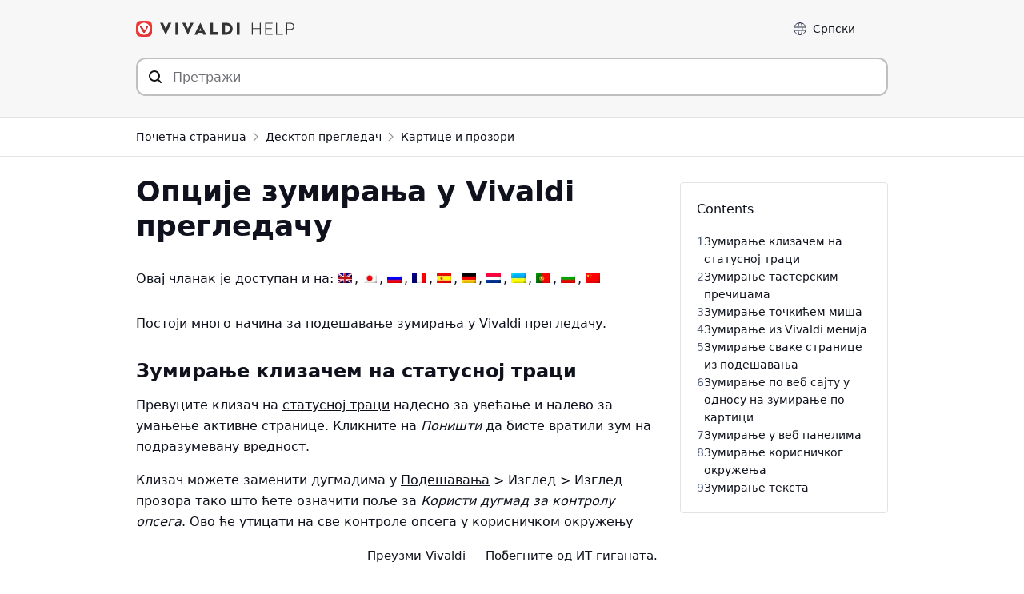

--- FILE ---
content_type: text/html; charset=UTF-8
request_url: https://help.vivaldi.com/sr/desktop-sr/tabs-sr/zooming-options-in-vivaldi/
body_size: 18754
content:
<!doctype html>
<html lang="sr-RS">
<head>
    <meta charset="UTF-8" />
    <meta name="viewport" content="width=device-width, initial-scale=1" />
    <meta name="theme-color" content="#EF3939" />
    
    <link rel="me" href="https://social.vivaldi.net/@Vivaldi" />
    <link rel="profile" href="https://gmpg.org/xfn/11" />
    <title>Опције зумирања у Vivaldi прегледачу | Vivaldi Browser Help</title>
<link rel="alternate" hreflang="en" href="https://help.vivaldi.com/desktop/tabs/zooming-options-in-vivaldi/" />
<link rel="alternate" hreflang="ja" href="https://help.vivaldi.com/ja/desktop-ja/tabs-ja/zooming-options-in-vivaldi/" />
<link rel="alternate" hreflang="ru" href="https://help.vivaldi.com/ru/desktop-ru/tabs-ru/zooming-options-in-vivaldi/" />
<link rel="alternate" hreflang="fr" href="https://help.vivaldi.com/fr/desktop-fr/tabs-fr/options-de-zoom-dans-vivaldi/" />
<link rel="alternate" hreflang="es" href="https://help.vivaldi.com/es/escritorio/pestanas/opciones-de-zoom-en-vivaldi/" />
<link rel="alternate" hreflang="de" href="https://help.vivaldi.com/de/desktop-de/tabs-und-fenster/zoom-optionen-in-vivaldi/" />
<link rel="alternate" hreflang="nl" href="https://help.vivaldi.com/nl/desktop-nl/tabs-nl/zoomopties-in-vivaldi/" />
<link rel="alternate" hreflang="sr" href="https://help.vivaldi.com/sr/desktop-sr/tabs-sr/zooming-options-in-vivaldi/" />
<link rel="alternate" hreflang="uk" href="https://help.vivaldi.com/uk/desktop-uk/tabs-uk/zooming-options-in-vivaldi/" />
<link rel="alternate" hreflang="pt-pt" href="https://help.vivaldi.com/pt-pt/desktop-pt-pt/tabs-pt-pt/opcoes-de-ampliacao-no-vivaldi/" />
<link rel="alternate" hreflang="bg" href="https://help.vivaldi.com/bg/desktop-bg/tabs-bg/zooming-options-in-vivaldi/" />
<link rel="alternate" hreflang="zh-hans" href="https://help.vivaldi.com/zh-hans/desktop-zh-hans/tabs-zh-hans/zooming-options-in-vivaldi/" />
<link rel="alternate" hreflang="x-default" href="https://help.vivaldi.com/desktop/tabs/zooming-options-in-vivaldi/" />

<!-- The SEO Framework by Sybre Waaijer -->
<meta name="robots" content="max-snippet:-1,max-image-preview:standard,max-video-preview:-1" />
<link rel="canonical" href="https://help.vivaldi.com/sr/desktop-sr/tabs-sr/zooming-options-in-vivaldi/" />
<meta name="description" content="Постоји много начина за подешавање зумирања у ​​Vivaldi прегледачу. Сазнајте како да промените ниво зумирања." />
<meta property="og:type" content="article" />
<meta property="og:locale" content="sr_RS" />
<meta property="og:site_name" content="Vivaldi Browser Help" />
<meta property="og:title" content="Опције зумирања у Vivaldi прегледачу | Vivaldi Browser Help" />
<meta property="og:description" content="Постоји много начина за подешавање зумирања у ​​Vivaldi прегледачу. Сазнајте како да промените ниво зумирања." />
<meta property="og:url" content="https://help.vivaldi.com/sr/desktop-sr/tabs-sr/zooming-options-in-vivaldi/" />
<meta property="og:image" content="https://help.vivaldi.com/wp-content/uploads/2016/06/Zoom_resized.gif" />
<meta property="article:published_time" content="2021-05-20T15:05:04+00:00" />
<meta property="article:modified_time" content="2024-06-05T12:25:08+00:00" />
<meta name="twitter:card" content="summary" />
<meta name="twitter:site" content="@vivaldibrowser" />
<meta name="twitter:creator" content="@vivaldibrowser" />
<meta name="twitter:title" content="Опције зумирања у Vivaldi прегледачу | Vivaldi Browser Help" />
<meta name="twitter:description" content="Постоји много начина за подешавање зумирања у ​​Vivaldi прегледачу. Сазнајте како да промените ниво зумирања." />
<meta name="twitter:image" content="https://help.vivaldi.com/wp-content/uploads/2016/06/Zoom_resized.gif" />
<script type="application/ld+json">{"@context":"https://schema.org","@graph":[{"@type":"WebSite","@id":"https://help.vivaldi.com/sr/#/schema/WebSite","url":"https://help.vivaldi.com/sr/","name":"Vivaldi Browser Help","description":"Help pages for Vivaldi Web Browser","inLanguage":"sr-RS","potentialAction":{"@type":"SearchAction","target":{"@type":"EntryPoint","urlTemplate":"https://help.vivaldi.com/sr/search/{search_term_string}/"},"query-input":"required name=search_term_string"},"publisher":{"@type":"Organization","@id":"https://help.vivaldi.com/sr/#/schema/Organization","name":"Vivaldi Browser Help","url":"https://help.vivaldi.com/sr/","logo":{"@type":"ImageObject","url":"https://help.vivaldi.com/wp-content/uploads/2020/02/cropped-Vivaldi-Logo_Transparent-bg.png","contentUrl":"https://help.vivaldi.com/wp-content/uploads/2020/02/cropped-Vivaldi-Logo_Transparent-bg.png","width":512,"height":512}}},{"@type":"WebPage","@id":"https://help.vivaldi.com/sr/desktop-sr/tabs-sr/zooming-options-in-vivaldi/","url":"https://help.vivaldi.com/sr/desktop-sr/tabs-sr/zooming-options-in-vivaldi/","name":"Опције зумирања у Vivaldi прегледачу | Vivaldi Browser Help","description":"Постоји много начина за подешавање зумирања у ​​Vivaldi прегледачу. Сазнајте како да промените ниво зумирања.","inLanguage":"sr-RS","isPartOf":{"@id":"https://help.vivaldi.com/sr/#/schema/WebSite"},"breadcrumb":{"@type":"BreadcrumbList","@id":"https://help.vivaldi.com/sr/#/schema/BreadcrumbList","itemListElement":[{"@type":"ListItem","position":1,"item":"https://help.vivaldi.com/sr/","name":"Vivaldi Browser Help"},{"@type":"ListItem","position":2,"item":"https://help.vivaldi.com/sr/desktop-sr/","name":"Категорија: Десктоп прегледач"},{"@type":"ListItem","position":3,"item":"https://help.vivaldi.com/sr/desktop-sr/tabs-sr/","name":"Категорија: Картице и прозори"},{"@type":"ListItem","position":4,"name":"Опције зумирања у Vivaldi прегледачу"}]},"potentialAction":{"@type":"ReadAction","target":"https://help.vivaldi.com/sr/desktop-sr/tabs-sr/zooming-options-in-vivaldi/"},"datePublished":"2021-05-20T15:05:04+00:00","dateModified":"2024-06-05T12:25:08+00:00","author":{"@type":"Person","@id":"https://help.vivaldi.com/sr/#/schema/Person/5444c252662d1be873a80e486d85debc","name":"Tony is helping"}}]}</script>
<!-- / The SEO Framework by Sybre Waaijer | 46.48ms meta | 1.06ms boot -->

<link rel="alternate" type="application/rss+xml" title="Vivaldi Browser Help &raquo; довод" href="https://help.vivaldi.com/sr/feed/" />
<style id='wp-img-auto-sizes-contain-inline-css'>
img:is([sizes=auto i],[sizes^="auto," i]){contain-intrinsic-size:3000px 1500px}
/*# sourceURL=wp-img-auto-sizes-contain-inline-css */
</style>
<link rel='stylesheet' id='wp-block-library-css' href='https://help.vivaldi.com/wp-includes/css/dist/block-library/style.min.css?ver=6.9' media='all' />
<style id='wp-block-heading-inline-css'>
h1:where(.wp-block-heading).has-background,h2:where(.wp-block-heading).has-background,h3:where(.wp-block-heading).has-background,h4:where(.wp-block-heading).has-background,h5:where(.wp-block-heading).has-background,h6:where(.wp-block-heading).has-background{padding:1.25em 2.375em}h1.has-text-align-left[style*=writing-mode]:where([style*=vertical-lr]),h1.has-text-align-right[style*=writing-mode]:where([style*=vertical-rl]),h2.has-text-align-left[style*=writing-mode]:where([style*=vertical-lr]),h2.has-text-align-right[style*=writing-mode]:where([style*=vertical-rl]),h3.has-text-align-left[style*=writing-mode]:where([style*=vertical-lr]),h3.has-text-align-right[style*=writing-mode]:where([style*=vertical-rl]),h4.has-text-align-left[style*=writing-mode]:where([style*=vertical-lr]),h4.has-text-align-right[style*=writing-mode]:where([style*=vertical-rl]),h5.has-text-align-left[style*=writing-mode]:where([style*=vertical-lr]),h5.has-text-align-right[style*=writing-mode]:where([style*=vertical-rl]),h6.has-text-align-left[style*=writing-mode]:where([style*=vertical-lr]),h6.has-text-align-right[style*=writing-mode]:where([style*=vertical-rl]){rotate:180deg}
/*# sourceURL=https://help.vivaldi.com/wp-includes/blocks/heading/style.min.css */
</style>
<style id='wp-block-image-inline-css'>
.wp-block-image>a,.wp-block-image>figure>a{display:inline-block}.wp-block-image img{box-sizing:border-box;height:auto;max-width:100%;vertical-align:bottom}@media not (prefers-reduced-motion){.wp-block-image img.hide{visibility:hidden}.wp-block-image img.show{animation:show-content-image .4s}}.wp-block-image[style*=border-radius] img,.wp-block-image[style*=border-radius]>a{border-radius:inherit}.wp-block-image.has-custom-border img{box-sizing:border-box}.wp-block-image.aligncenter{text-align:center}.wp-block-image.alignfull>a,.wp-block-image.alignwide>a{width:100%}.wp-block-image.alignfull img,.wp-block-image.alignwide img{height:auto;width:100%}.wp-block-image .aligncenter,.wp-block-image .alignleft,.wp-block-image .alignright,.wp-block-image.aligncenter,.wp-block-image.alignleft,.wp-block-image.alignright{display:table}.wp-block-image .aligncenter>figcaption,.wp-block-image .alignleft>figcaption,.wp-block-image .alignright>figcaption,.wp-block-image.aligncenter>figcaption,.wp-block-image.alignleft>figcaption,.wp-block-image.alignright>figcaption{caption-side:bottom;display:table-caption}.wp-block-image .alignleft{float:left;margin:.5em 1em .5em 0}.wp-block-image .alignright{float:right;margin:.5em 0 .5em 1em}.wp-block-image .aligncenter{margin-left:auto;margin-right:auto}.wp-block-image :where(figcaption){margin-bottom:1em;margin-top:.5em}.wp-block-image.is-style-circle-mask img{border-radius:9999px}@supports ((-webkit-mask-image:none) or (mask-image:none)) or (-webkit-mask-image:none){.wp-block-image.is-style-circle-mask img{border-radius:0;-webkit-mask-image:url('data:image/svg+xml;utf8,<svg viewBox="0 0 100 100" xmlns="http://www.w3.org/2000/svg"><circle cx="50" cy="50" r="50"/></svg>');mask-image:url('data:image/svg+xml;utf8,<svg viewBox="0 0 100 100" xmlns="http://www.w3.org/2000/svg"><circle cx="50" cy="50" r="50"/></svg>');mask-mode:alpha;-webkit-mask-position:center;mask-position:center;-webkit-mask-repeat:no-repeat;mask-repeat:no-repeat;-webkit-mask-size:contain;mask-size:contain}}:root :where(.wp-block-image.is-style-rounded img,.wp-block-image .is-style-rounded img){border-radius:9999px}.wp-block-image figure{margin:0}.wp-lightbox-container{display:flex;flex-direction:column;position:relative}.wp-lightbox-container img{cursor:zoom-in}.wp-lightbox-container img:hover+button{opacity:1}.wp-lightbox-container button{align-items:center;backdrop-filter:blur(16px) saturate(180%);background-color:#5a5a5a40;border:none;border-radius:4px;cursor:zoom-in;display:flex;height:20px;justify-content:center;opacity:0;padding:0;position:absolute;right:16px;text-align:center;top:16px;width:20px;z-index:100}@media not (prefers-reduced-motion){.wp-lightbox-container button{transition:opacity .2s ease}}.wp-lightbox-container button:focus-visible{outline:3px auto #5a5a5a40;outline:3px auto -webkit-focus-ring-color;outline-offset:3px}.wp-lightbox-container button:hover{cursor:pointer;opacity:1}.wp-lightbox-container button:focus{opacity:1}.wp-lightbox-container button:focus,.wp-lightbox-container button:hover,.wp-lightbox-container button:not(:hover):not(:active):not(.has-background){background-color:#5a5a5a40;border:none}.wp-lightbox-overlay{box-sizing:border-box;cursor:zoom-out;height:100vh;left:0;overflow:hidden;position:fixed;top:0;visibility:hidden;width:100%;z-index:100000}.wp-lightbox-overlay .close-button{align-items:center;cursor:pointer;display:flex;justify-content:center;min-height:40px;min-width:40px;padding:0;position:absolute;right:calc(env(safe-area-inset-right) + 16px);top:calc(env(safe-area-inset-top) + 16px);z-index:5000000}.wp-lightbox-overlay .close-button:focus,.wp-lightbox-overlay .close-button:hover,.wp-lightbox-overlay .close-button:not(:hover):not(:active):not(.has-background){background:none;border:none}.wp-lightbox-overlay .lightbox-image-container{height:var(--wp--lightbox-container-height);left:50%;overflow:hidden;position:absolute;top:50%;transform:translate(-50%,-50%);transform-origin:top left;width:var(--wp--lightbox-container-width);z-index:9999999999}.wp-lightbox-overlay .wp-block-image{align-items:center;box-sizing:border-box;display:flex;height:100%;justify-content:center;margin:0;position:relative;transform-origin:0 0;width:100%;z-index:3000000}.wp-lightbox-overlay .wp-block-image img{height:var(--wp--lightbox-image-height);min-height:var(--wp--lightbox-image-height);min-width:var(--wp--lightbox-image-width);width:var(--wp--lightbox-image-width)}.wp-lightbox-overlay .wp-block-image figcaption{display:none}.wp-lightbox-overlay button{background:none;border:none}.wp-lightbox-overlay .scrim{background-color:#fff;height:100%;opacity:.9;position:absolute;width:100%;z-index:2000000}.wp-lightbox-overlay.active{visibility:visible}@media not (prefers-reduced-motion){.wp-lightbox-overlay.active{animation:turn-on-visibility .25s both}.wp-lightbox-overlay.active img{animation:turn-on-visibility .35s both}.wp-lightbox-overlay.show-closing-animation:not(.active){animation:turn-off-visibility .35s both}.wp-lightbox-overlay.show-closing-animation:not(.active) img{animation:turn-off-visibility .25s both}.wp-lightbox-overlay.zoom.active{animation:none;opacity:1;visibility:visible}.wp-lightbox-overlay.zoom.active .lightbox-image-container{animation:lightbox-zoom-in .4s}.wp-lightbox-overlay.zoom.active .lightbox-image-container img{animation:none}.wp-lightbox-overlay.zoom.active .scrim{animation:turn-on-visibility .4s forwards}.wp-lightbox-overlay.zoom.show-closing-animation:not(.active){animation:none}.wp-lightbox-overlay.zoom.show-closing-animation:not(.active) .lightbox-image-container{animation:lightbox-zoom-out .4s}.wp-lightbox-overlay.zoom.show-closing-animation:not(.active) .lightbox-image-container img{animation:none}.wp-lightbox-overlay.zoom.show-closing-animation:not(.active) .scrim{animation:turn-off-visibility .4s forwards}}@keyframes show-content-image{0%{visibility:hidden}99%{visibility:hidden}to{visibility:visible}}@keyframes turn-on-visibility{0%{opacity:0}to{opacity:1}}@keyframes turn-off-visibility{0%{opacity:1;visibility:visible}99%{opacity:0;visibility:visible}to{opacity:0;visibility:hidden}}@keyframes lightbox-zoom-in{0%{transform:translate(calc((-100vw + var(--wp--lightbox-scrollbar-width))/2 + var(--wp--lightbox-initial-left-position)),calc(-50vh + var(--wp--lightbox-initial-top-position))) scale(var(--wp--lightbox-scale))}to{transform:translate(-50%,-50%) scale(1)}}@keyframes lightbox-zoom-out{0%{transform:translate(-50%,-50%) scale(1);visibility:visible}99%{visibility:visible}to{transform:translate(calc((-100vw + var(--wp--lightbox-scrollbar-width))/2 + var(--wp--lightbox-initial-left-position)),calc(-50vh + var(--wp--lightbox-initial-top-position))) scale(var(--wp--lightbox-scale));visibility:hidden}}
/*# sourceURL=https://help.vivaldi.com/wp-includes/blocks/image/style.min.css */
</style>
<style id='wp-block-list-inline-css'>
ol,ul{box-sizing:border-box}:root :where(.wp-block-list.has-background){padding:1.25em 2.375em}
/*# sourceURL=https://help.vivaldi.com/wp-includes/blocks/list/style.min.css */
</style>
<style id='wp-block-paragraph-inline-css'>
.is-small-text{font-size:.875em}.is-regular-text{font-size:1em}.is-large-text{font-size:2.25em}.is-larger-text{font-size:3em}.has-drop-cap:not(:focus):first-letter{float:left;font-size:8.4em;font-style:normal;font-weight:100;line-height:.68;margin:.05em .1em 0 0;text-transform:uppercase}body.rtl .has-drop-cap:not(:focus):first-letter{float:none;margin-left:.1em}p.has-drop-cap.has-background{overflow:hidden}:root :where(p.has-background){padding:1.25em 2.375em}:where(p.has-text-color:not(.has-link-color)) a{color:inherit}p.has-text-align-left[style*="writing-mode:vertical-lr"],p.has-text-align-right[style*="writing-mode:vertical-rl"]{rotate:180deg}
/*# sourceURL=https://help.vivaldi.com/wp-includes/blocks/paragraph/style.min.css */
</style>
<style id='wp-block-separator-inline-css'>
@charset "UTF-8";.wp-block-separator{border:none;border-top:2px solid}:root :where(.wp-block-separator.is-style-dots){height:auto;line-height:1;text-align:center}:root :where(.wp-block-separator.is-style-dots):before{color:currentColor;content:"···";font-family:serif;font-size:1.5em;letter-spacing:2em;padding-left:2em}.wp-block-separator.is-style-dots{background:none!important;border:none!important}
/*# sourceURL=https://help.vivaldi.com/wp-includes/blocks/separator/style.min.css */
</style>
<style id='global-styles-inline-css'>
:root{--wp--preset--aspect-ratio--square: 1;--wp--preset--aspect-ratio--4-3: 4/3;--wp--preset--aspect-ratio--3-4: 3/4;--wp--preset--aspect-ratio--3-2: 3/2;--wp--preset--aspect-ratio--2-3: 2/3;--wp--preset--aspect-ratio--16-9: 16/9;--wp--preset--aspect-ratio--9-16: 9/16;--wp--preset--color--black: #000000;--wp--preset--color--cyan-bluish-gray: #abb8c3;--wp--preset--color--white: #ffffff;--wp--preset--color--pale-pink: #f78da7;--wp--preset--color--vivid-red: #cf2e2e;--wp--preset--color--luminous-vivid-orange: #ff6900;--wp--preset--color--luminous-vivid-amber: #fcb900;--wp--preset--color--light-green-cyan: #7bdcb5;--wp--preset--color--vivid-green-cyan: #00d084;--wp--preset--color--pale-cyan-blue: #8ed1fc;--wp--preset--color--vivid-cyan-blue: #0693e3;--wp--preset--color--vivid-purple: #9b51e0;--wp--preset--gradient--vivid-cyan-blue-to-vivid-purple: linear-gradient(135deg,rgb(6,147,227) 0%,rgb(155,81,224) 100%);--wp--preset--gradient--light-green-cyan-to-vivid-green-cyan: linear-gradient(135deg,rgb(122,220,180) 0%,rgb(0,208,130) 100%);--wp--preset--gradient--luminous-vivid-amber-to-luminous-vivid-orange: linear-gradient(135deg,rgb(252,185,0) 0%,rgb(255,105,0) 100%);--wp--preset--gradient--luminous-vivid-orange-to-vivid-red: linear-gradient(135deg,rgb(255,105,0) 0%,rgb(207,46,46) 100%);--wp--preset--gradient--very-light-gray-to-cyan-bluish-gray: linear-gradient(135deg,rgb(238,238,238) 0%,rgb(169,184,195) 100%);--wp--preset--gradient--cool-to-warm-spectrum: linear-gradient(135deg,rgb(74,234,220) 0%,rgb(151,120,209) 20%,rgb(207,42,186) 40%,rgb(238,44,130) 60%,rgb(251,105,98) 80%,rgb(254,248,76) 100%);--wp--preset--gradient--blush-light-purple: linear-gradient(135deg,rgb(255,206,236) 0%,rgb(152,150,240) 100%);--wp--preset--gradient--blush-bordeaux: linear-gradient(135deg,rgb(254,205,165) 0%,rgb(254,45,45) 50%,rgb(107,0,62) 100%);--wp--preset--gradient--luminous-dusk: linear-gradient(135deg,rgb(255,203,112) 0%,rgb(199,81,192) 50%,rgb(65,88,208) 100%);--wp--preset--gradient--pale-ocean: linear-gradient(135deg,rgb(255,245,203) 0%,rgb(182,227,212) 50%,rgb(51,167,181) 100%);--wp--preset--gradient--electric-grass: linear-gradient(135deg,rgb(202,248,128) 0%,rgb(113,206,126) 100%);--wp--preset--gradient--midnight: linear-gradient(135deg,rgb(2,3,129) 0%,rgb(40,116,252) 100%);--wp--preset--font-size--small: 16px;--wp--preset--font-size--medium: 20px;--wp--preset--font-size--large: 22px;--wp--preset--font-size--x-large: 42px;--wp--preset--font-size--normal: 18px;--wp--preset--font-size--huge: 26px;--wp--preset--spacing--20: 0.44rem;--wp--preset--spacing--30: 0.67rem;--wp--preset--spacing--40: 1rem;--wp--preset--spacing--50: 1.5rem;--wp--preset--spacing--60: 2.25rem;--wp--preset--spacing--70: 3.38rem;--wp--preset--spacing--80: 5.06rem;--wp--preset--shadow--natural: 6px 6px 9px rgba(0, 0, 0, 0.2);--wp--preset--shadow--deep: 12px 12px 50px rgba(0, 0, 0, 0.4);--wp--preset--shadow--sharp: 6px 6px 0px rgba(0, 0, 0, 0.2);--wp--preset--shadow--outlined: 6px 6px 0px -3px rgb(255, 255, 255), 6px 6px rgb(0, 0, 0);--wp--preset--shadow--crisp: 6px 6px 0px rgb(0, 0, 0);}:where(.is-layout-flex){gap: 0.5em;}:where(.is-layout-grid){gap: 0.5em;}body .is-layout-flex{display: flex;}.is-layout-flex{flex-wrap: wrap;align-items: center;}.is-layout-flex > :is(*, div){margin: 0;}body .is-layout-grid{display: grid;}.is-layout-grid > :is(*, div){margin: 0;}:where(.wp-block-columns.is-layout-flex){gap: 2em;}:where(.wp-block-columns.is-layout-grid){gap: 2em;}:where(.wp-block-post-template.is-layout-flex){gap: 1.25em;}:where(.wp-block-post-template.is-layout-grid){gap: 1.25em;}.has-black-color{color: var(--wp--preset--color--black) !important;}.has-cyan-bluish-gray-color{color: var(--wp--preset--color--cyan-bluish-gray) !important;}.has-white-color{color: var(--wp--preset--color--white) !important;}.has-pale-pink-color{color: var(--wp--preset--color--pale-pink) !important;}.has-vivid-red-color{color: var(--wp--preset--color--vivid-red) !important;}.has-luminous-vivid-orange-color{color: var(--wp--preset--color--luminous-vivid-orange) !important;}.has-luminous-vivid-amber-color{color: var(--wp--preset--color--luminous-vivid-amber) !important;}.has-light-green-cyan-color{color: var(--wp--preset--color--light-green-cyan) !important;}.has-vivid-green-cyan-color{color: var(--wp--preset--color--vivid-green-cyan) !important;}.has-pale-cyan-blue-color{color: var(--wp--preset--color--pale-cyan-blue) !important;}.has-vivid-cyan-blue-color{color: var(--wp--preset--color--vivid-cyan-blue) !important;}.has-vivid-purple-color{color: var(--wp--preset--color--vivid-purple) !important;}.has-black-background-color{background-color: var(--wp--preset--color--black) !important;}.has-cyan-bluish-gray-background-color{background-color: var(--wp--preset--color--cyan-bluish-gray) !important;}.has-white-background-color{background-color: var(--wp--preset--color--white) !important;}.has-pale-pink-background-color{background-color: var(--wp--preset--color--pale-pink) !important;}.has-vivid-red-background-color{background-color: var(--wp--preset--color--vivid-red) !important;}.has-luminous-vivid-orange-background-color{background-color: var(--wp--preset--color--luminous-vivid-orange) !important;}.has-luminous-vivid-amber-background-color{background-color: var(--wp--preset--color--luminous-vivid-amber) !important;}.has-light-green-cyan-background-color{background-color: var(--wp--preset--color--light-green-cyan) !important;}.has-vivid-green-cyan-background-color{background-color: var(--wp--preset--color--vivid-green-cyan) !important;}.has-pale-cyan-blue-background-color{background-color: var(--wp--preset--color--pale-cyan-blue) !important;}.has-vivid-cyan-blue-background-color{background-color: var(--wp--preset--color--vivid-cyan-blue) !important;}.has-vivid-purple-background-color{background-color: var(--wp--preset--color--vivid-purple) !important;}.has-black-border-color{border-color: var(--wp--preset--color--black) !important;}.has-cyan-bluish-gray-border-color{border-color: var(--wp--preset--color--cyan-bluish-gray) !important;}.has-white-border-color{border-color: var(--wp--preset--color--white) !important;}.has-pale-pink-border-color{border-color: var(--wp--preset--color--pale-pink) !important;}.has-vivid-red-border-color{border-color: var(--wp--preset--color--vivid-red) !important;}.has-luminous-vivid-orange-border-color{border-color: var(--wp--preset--color--luminous-vivid-orange) !important;}.has-luminous-vivid-amber-border-color{border-color: var(--wp--preset--color--luminous-vivid-amber) !important;}.has-light-green-cyan-border-color{border-color: var(--wp--preset--color--light-green-cyan) !important;}.has-vivid-green-cyan-border-color{border-color: var(--wp--preset--color--vivid-green-cyan) !important;}.has-pale-cyan-blue-border-color{border-color: var(--wp--preset--color--pale-cyan-blue) !important;}.has-vivid-cyan-blue-border-color{border-color: var(--wp--preset--color--vivid-cyan-blue) !important;}.has-vivid-purple-border-color{border-color: var(--wp--preset--color--vivid-purple) !important;}.has-vivid-cyan-blue-to-vivid-purple-gradient-background{background: var(--wp--preset--gradient--vivid-cyan-blue-to-vivid-purple) !important;}.has-light-green-cyan-to-vivid-green-cyan-gradient-background{background: var(--wp--preset--gradient--light-green-cyan-to-vivid-green-cyan) !important;}.has-luminous-vivid-amber-to-luminous-vivid-orange-gradient-background{background: var(--wp--preset--gradient--luminous-vivid-amber-to-luminous-vivid-orange) !important;}.has-luminous-vivid-orange-to-vivid-red-gradient-background{background: var(--wp--preset--gradient--luminous-vivid-orange-to-vivid-red) !important;}.has-very-light-gray-to-cyan-bluish-gray-gradient-background{background: var(--wp--preset--gradient--very-light-gray-to-cyan-bluish-gray) !important;}.has-cool-to-warm-spectrum-gradient-background{background: var(--wp--preset--gradient--cool-to-warm-spectrum) !important;}.has-blush-light-purple-gradient-background{background: var(--wp--preset--gradient--blush-light-purple) !important;}.has-blush-bordeaux-gradient-background{background: var(--wp--preset--gradient--blush-bordeaux) !important;}.has-luminous-dusk-gradient-background{background: var(--wp--preset--gradient--luminous-dusk) !important;}.has-pale-ocean-gradient-background{background: var(--wp--preset--gradient--pale-ocean) !important;}.has-electric-grass-gradient-background{background: var(--wp--preset--gradient--electric-grass) !important;}.has-midnight-gradient-background{background: var(--wp--preset--gradient--midnight) !important;}.has-small-font-size{font-size: var(--wp--preset--font-size--small) !important;}.has-medium-font-size{font-size: var(--wp--preset--font-size--medium) !important;}.has-large-font-size{font-size: var(--wp--preset--font-size--large) !important;}.has-x-large-font-size{font-size: var(--wp--preset--font-size--x-large) !important;}
/*# sourceURL=global-styles-inline-css */
</style>

<style id='classic-theme-styles-inline-css'>
/*! This file is auto-generated */
.wp-block-button__link{color:#fff;background-color:#32373c;border-radius:9999px;box-shadow:none;text-decoration:none;padding:calc(.667em + 2px) calc(1.333em + 2px);font-size:1.125em}.wp-block-file__button{background:#32373c;color:#fff;text-decoration:none}
/*# sourceURL=/wp-includes/css/classic-themes.min.css */
</style>
<link rel='stylesheet' id='wpml-legacy-post-translations-0-css' href='https://help.vivaldi.com/wp-content/plugins/sitepress-multilingual-cms/templates/language-switchers/legacy-post-translations/style.min.css?ver=1' media='all' />
<link rel='stylesheet' id='daexthefu-general-css' href='https://help.vivaldi.com/wp-content/plugins/daext-helpful/public/assets/css/general.css?ver=1.14' media='all' />
<link rel='stylesheet' id='daexthefu-custom-css' href='https://help.vivaldi.com/wp-content/uploads/daexthefu_uploads/custom-1.css?ver=1.14' media='all' />
<link rel='stylesheet' id='style-css' href='https://help.vivaldi.com/wp-content/themes/vivaldi-help/style.css?ver=1767793306' media='all' />
<script id="wpml-cookie-js-extra">
var wpml_cookies = {"wp-wpml_current_language":{"value":"sr","expires":1,"path":"/"}};
var wpml_cookies = {"wp-wpml_current_language":{"value":"sr","expires":1,"path":"/"}};
//# sourceURL=wpml-cookie-js-extra
</script>
<script defer src="https://help.vivaldi.com/wp-content/plugins/sitepress-multilingual-cms/res/js/cookies/language-cookie.js?ver=486900" id="wpml-cookie-js" defer data-wp-strategy="defer"></script>
<script defer src="https://help.vivaldi.com/wp-content/vivaldi-versions.js?ver=1767773463" id="vivaldi-versions-js"></script>
<meta name="generator" content="WPML ver:4.8.6 stt:21,177,36,111,3,12,9,84,87,120,126,123,135,147,6,159,162;" />
<link rel="icon" href="https://help.vivaldi.com/wp-content/uploads/2020/02/cropped-Vivaldi-Logo_Transparent-bg-32x32.png" sizes="32x32" />
<link rel="icon" href="https://help.vivaldi.com/wp-content/uploads/2020/02/cropped-Vivaldi-Logo_Transparent-bg-192x192.png" sizes="192x192" />
<link rel="apple-touch-icon" href="https://help.vivaldi.com/wp-content/uploads/2020/02/cropped-Vivaldi-Logo_Transparent-bg-180x180.png" />
<meta name="msapplication-TileImage" content="https://help.vivaldi.com/wp-content/uploads/2020/02/cropped-Vivaldi-Logo_Transparent-bg-270x270.png" />
		<style id="wp-custom-css">
			.noborder {
	padding: 0 !important;
	border: none !important;
	box-shadow: none !important;
}

.lwptoc-transparent .lwptoc_i {
	border: none !important;
}		</style>
		    <link rel="icon" type="image/png" href="https://help.vivaldi.com/wp-content/themes/vivaldi-help/favicon-16x16.png" sizes="16x16" />
    <link rel="icon" type="image/png" href="https://help.vivaldi.com/wp-content/themes/vivaldi-help/favicon-32x32.png" sizes="32x32" />
    <link rel="icon" type="image/png" href="https://help.vivaldi.com/wp-content/themes/vivaldi-help/favicon-48x48.png" sizes="48x48" />
<link rel='stylesheet' id='lwptoc-main-css' href='https://help.vivaldi.com/wp-content/plugins/luckywp-table-of-contents/front/assets/main.min.css?ver=2.1.14' media='all' />
</head>

<body id="body" class="wp-singular post-template-default single single-post postid-43594 single-format-standard wp-theme-vivaldi-help">


<a class="skip-link sr-only" href="#main">Пређи на садржај</a>

<header id="header">
<div class="container">
    <div class="row">
    <div class="column">
        <a href="/sr/" rel="home" id="logo" title="Помоћ за Vivaldi"></a>

        <div class="toplinks">
        <label for="langselect">Језик</label>
        <select id="langselect" onchange="document.cookie = 'chosen_language=' + this.options[this.selectedIndex].dataset.code + ';path=/'; location = this.options[this.selectedIndex].value;">
        <button>
            <selectedcontent></selectedcontent>
        </button>
        <option value="https://help.vivaldi.com/bg/desktop-bg/tabs-bg/zooming-options-in-vivaldi/" data-code="bg"><span class="option-label">Български</span></option><option value="https://help.vivaldi.com/de/desktop-de/tabs-und-fenster/zoom-optionen-in-vivaldi/" data-code="de"><span class="option-label">Deutsch</span></option><option value="https://help.vivaldi.com/desktop/tabs/zooming-options-in-vivaldi/" data-code="en"><span class="option-label">English</span></option><option value="https://help.vivaldi.com/es/escritorio/pestanas/opciones-de-zoom-en-vivaldi/" data-code="es"><span class="option-label">Español</span></option><option value="https://help.vivaldi.com/fr/desktop-fr/tabs-fr/options-de-zoom-dans-vivaldi/" data-code="fr"><span class="option-label">Français</span></option><option value="https://help.vivaldi.com/ja/desktop-ja/tabs-ja/zooming-options-in-vivaldi/" data-code="ja"><span class="option-label">日本語</span></option><option value="https://help.vivaldi.com/pt-pt/desktop-pt-pt/tabs-pt-pt/opcoes-de-ampliacao-no-vivaldi/" data-code="pt-pt"><span class="option-label">Português</span></option><option value="https://help.vivaldi.com/ru/desktop-ru/tabs-ru/zooming-options-in-vivaldi/" data-code="ru"><span class="option-label">Русский</span></option><option value="https://help.vivaldi.com/sr/desktop-sr/tabs-sr/zooming-options-in-vivaldi/" data-code="sr" selected><span class="option-label">Српски</span></option><option value="https://help.vivaldi.com/uk/desktop-uk/tabs-uk/zooming-options-in-vivaldi/" data-code="uk"><span class="option-label">Українська</span></option><option value="https://help.vivaldi.com/zh-hans/desktop-zh-hans/tabs-zh-hans/zooming-options-in-vivaldi/" data-code="zh-hans"><span class="option-label">简体中文</span></option>        </select>
        </div>

    </div>
    </div>
        <div class="row">
        <div class="column">
        <form method="get" id="searchform" action="/sr/">
            <div>
            <div id="searchbox">
                <input type="search" value="" name="s" id="s" placeholder="Претражи" aria-label="Претрага кроз садржај сајта"  autocomplete="off">
                <input type="submit" id="searchsubmit" value="" aria-label="Пошаљи претрагу">
                <div id="results">
                </div>
            </div>
            </div>
        </form>
        </div>
    </div>
    </div>
</header>


<nav class="breadcrumbs">
    <div class="container">
        <div class="row">
            <div class="column">
                <ol class="breadcrumb">
                    <!-- Home -->
                    <li>
                        <a href="/sr/">
                            Почетна страница                        </a>
                    </li>

                                            <!-- Parent category (if exists) -->
                                                    <li>
                                <a href="https://help.vivaldi.com/sr/desktop-sr/">
                                    Десктоп прегледач                                </a>
                            </li>
                        
                        <!-- Current category -->
                        <li>
                            <a href="https://help.vivaldi.com/sr/desktop-sr/tabs-sr/">
                                Картице и прозори                            </a>
                        </li>
                    
                                    </ol>
            </div>
        </div>
    </div>
</nav>

<main id="main"><div class="container"><div class="row padding-top"><div class="column w70 w100-tablet w100-mobile maincolumn">
<div class="entry">
    <h1>Опције зумирања у Vivaldi прегледачу</h1>    <div class="entry-content">
        <p class="wpml-ls-statics-post_translations wpml-ls">Овај чланак је доступан и на: 
<span role="menu">
    <span class="wpml-ls-slot-post_translations wpml-ls-item wpml-ls-item-en wpml-ls-first-item wpml-ls-item-legacy-post-translations" role="none"><a href="https://help.vivaldi.com/desktop/tabs/zooming-options-in-vivaldi/" class="wpml-ls-link" role="menuitem" aria-label="Switch to енглески" title="Switch to енглески"><img class="wpml-ls-flag" src="https://help.vivaldi.com/wp-content/plugins/sitepress-multilingual-cms/res/flags/en.png" alt="енглески" width="18" height="12"></a></span>    <span class="wpml-ls-slot-post_translations wpml-ls-item wpml-ls-item-ja wpml-ls-item-legacy-post-translations" role="none"><a href="https://help.vivaldi.com/ja/desktop-ja/tabs-ja/zooming-options-in-vivaldi/" class="wpml-ls-link" role="menuitem" aria-label="Switch to јапански" title="Switch to јапански"><img class="wpml-ls-flag" src="https://help.vivaldi.com/wp-content/plugins/sitepress-multilingual-cms/res/flags/ja.png" alt="јапански" width="18" height="12"></a></span>    <span class="wpml-ls-slot-post_translations wpml-ls-item wpml-ls-item-ru wpml-ls-item-legacy-post-translations" role="none"><a href="https://help.vivaldi.com/ru/desktop-ru/tabs-ru/zooming-options-in-vivaldi/" class="wpml-ls-link" role="menuitem" aria-label="Switch to руски" title="Switch to руски"><img class="wpml-ls-flag" src="https://help.vivaldi.com/wp-content/plugins/sitepress-multilingual-cms/res/flags/ru.png" alt="руски" width="18" height="12"></a></span>    <span class="wpml-ls-slot-post_translations wpml-ls-item wpml-ls-item-fr wpml-ls-item-legacy-post-translations" role="none"><a href="https://help.vivaldi.com/fr/desktop-fr/tabs-fr/options-de-zoom-dans-vivaldi/" class="wpml-ls-link" role="menuitem" aria-label="Switch to француски" title="Switch to француски"><img class="wpml-ls-flag" src="https://help.vivaldi.com/wp-content/plugins/sitepress-multilingual-cms/res/flags/fr.png" alt="француски" width="18" height="12"></a></span>    <span class="wpml-ls-slot-post_translations wpml-ls-item wpml-ls-item-es wpml-ls-item-legacy-post-translations" role="none"><a href="https://help.vivaldi.com/es/escritorio/pestanas/opciones-de-zoom-en-vivaldi/" class="wpml-ls-link" role="menuitem" aria-label="Switch to шпански" title="Switch to шпански"><img class="wpml-ls-flag" src="https://help.vivaldi.com/wp-content/plugins/sitepress-multilingual-cms/res/flags/es.png" alt="шпански" width="18" height="12"></a></span>    <span class="wpml-ls-slot-post_translations wpml-ls-item wpml-ls-item-de wpml-ls-item-legacy-post-translations" role="none"><a href="https://help.vivaldi.com/de/desktop-de/tabs-und-fenster/zoom-optionen-in-vivaldi/" class="wpml-ls-link" role="menuitem" aria-label="Switch to немачки" title="Switch to немачки"><img class="wpml-ls-flag" src="https://help.vivaldi.com/wp-content/plugins/sitepress-multilingual-cms/res/flags/de.png" alt="немачки" width="18" height="12"></a></span>    <span class="wpml-ls-slot-post_translations wpml-ls-item wpml-ls-item-nl wpml-ls-item-legacy-post-translations" role="none"><a href="https://help.vivaldi.com/nl/desktop-nl/tabs-nl/zoomopties-in-vivaldi/" class="wpml-ls-link" role="menuitem" aria-label="Switch to холандски" title="Switch to холандски"><img class="wpml-ls-flag" src="https://help.vivaldi.com/wp-content/plugins/sitepress-multilingual-cms/res/flags/nl.png" alt="холандски" width="18" height="12"></a></span>    <span class="wpml-ls-slot-post_translations wpml-ls-item wpml-ls-item-uk wpml-ls-item-legacy-post-translations" role="none"><a href="https://help.vivaldi.com/uk/desktop-uk/tabs-uk/zooming-options-in-vivaldi/" class="wpml-ls-link" role="menuitem" aria-label="Switch to украјински" title="Switch to украјински"><img class="wpml-ls-flag" src="https://help.vivaldi.com/wp-content/plugins/sitepress-multilingual-cms/res/flags/uk.png" alt="украјински" width="18" height="12"></a></span>    <span class="wpml-ls-slot-post_translations wpml-ls-item wpml-ls-item-pt-pt wpml-ls-item-legacy-post-translations" role="none"><a href="https://help.vivaldi.com/pt-pt/desktop-pt-pt/tabs-pt-pt/opcoes-de-ampliacao-no-vivaldi/" class="wpml-ls-link" role="menuitem" aria-label="Switch to Португалски (Португалија)" title="Switch to Португалски (Португалија)"><img class="wpml-ls-flag" src="https://help.vivaldi.com/wp-content/plugins/sitepress-multilingual-cms/res/flags/pt-pt.png" alt="Португалски (Португалија)" width="18" height="12"></a></span>    <span class="wpml-ls-slot-post_translations wpml-ls-item wpml-ls-item-bg wpml-ls-item-legacy-post-translations" role="none"><a href="https://help.vivaldi.com/bg/desktop-bg/tabs-bg/zooming-options-in-vivaldi/" class="wpml-ls-link" role="menuitem" aria-label="Switch to бугарски" title="Switch to бугарски"><img class="wpml-ls-flag" src="https://help.vivaldi.com/wp-content/plugins/sitepress-multilingual-cms/res/flags/bg.png" alt="бугарски" width="18" height="12"></a></span>    <span class="wpml-ls-slot-post_translations wpml-ls-item wpml-ls-item-zh-hans wpml-ls-last-item wpml-ls-item-legacy-post-translations" role="none"><a href="https://help.vivaldi.com/zh-hans/desktop-zh-hans/tabs-zh-hans/zooming-options-in-vivaldi/" class="wpml-ls-link" role="menuitem" aria-label="Switch to Кинески (поједностављени)" title="Switch to Кинески (поједностављени)"><img class="wpml-ls-flag" src="https://help.vivaldi.com/wp-content/plugins/sitepress-multilingual-cms/res/flags/zh.png" alt="Кинески (поједностављени)" width="18" height="12"></a></span></span>
</p>
<p>Постоји много начина за подешавање зумирања у ​​Vivaldi прегледачу.</p>

<h2 class="wp-block-heading"><span id="Zumirane_klizacem_na_statusnoj_traci">Зумирање клизачем на статусној траци</span></h2>

<p>Превуците клизач на <a href="https://help.vivaldi.com/sr/desktop-sr/appearance-customization-sr/status-bar/">статусној траци</a> надесно за увећање и налево за умањење активне странице. Кликните на <em>Поништи</em> да бисте вратили зум на подразумевану вредност.</p>

<p>Клизач можете заменити дугмадима у <strong><a href="https://help.vivaldi.com/sr/desktop-sr/appearance-customization-sr/settings/">Подешавања</a> &gt; Изглед &gt; Изглед прозора</strong> тако што ћете означити поље за <em>Користи дугмад за контролу опсега</em>. Ово ће утицати на све контроле опсега у корисничком окружењу прегледача.</p>

<figure class="wp-block-image"><img fetchpriority="high" decoding="async" width="1021" height="635" src="https://help.vivaldi.com/wp-content/uploads/2016/06/Zoom_resized.gif" alt="Анимација зумирања помоћу клизача" class="wp-image-19795"></figure>

<hr class="wp-block-separator has-css-opacity">

<h2 class="wp-block-heading"><span id="Zumirane_tasterskim_precicama">Зумирање тастерским пречицама</span></h2>

<p>Користите <a href="https://help.vivaldi.com/sr/desktop-sr/shortcuts-sr/keyboard-shortcuts/">тастерску пречицу</a> <kbd>Ctrl +</kbd> / <kbd>⌘ +</kbd> за увећање и <kbd>Ctrl -</kbd> / <kbd>⌘ -</kbd> за умањење странице. Пречице се могу уређивати у <strong>Подешавања</strong> &gt; <strong>Тастатура</strong> &gt; <strong>Пречице</strong>.</p>

<p>Алтернативно, фокусирајте клизач за зумирање на <a href="https://help.vivaldi.com/sr/desktop-sr/appearance-customization-sr/status-bar/">статусној траци</a> и користите тастере са стрелицама за промену нивоа зумирања за по 10% или тастере Page Up и Page Down за промену нивоа зумирања за по 50%.</p>

<p>Притиском на тастер <kbd>Home</kbd> или <kbd>End</kbd> док је клизач фокусиран, страница ће се зумирати на минималну или максималну вредност.</p>

<p>За враћање зума на подразумевану вредност, користите пречицу <kbd>Ctrl + 0</kbd> / <kbd>⌘ 0</kbd>.</p>

<p>Када омогућите једнотастерске пречице, можете да увећавате и умањујете тако што ћете притиснути следеће бројеве изнад слова на тастатури или на нумеричкој тастатури:</p>

<ul class="wp-block-list">
<li>0 – увећавање по 10%</li>



<li>9 – умањивање по 10%</li>



<li>8 – дуплирање нивоа зумирања</li>



<li>7 – преполовљавање нивоа зумирања</li>



<li>6 – поништавање нивоа зумирања</li>
</ul>

<hr class="wp-block-separator has-css-opacity">

<h2 class="wp-block-heading"><span id="Zumirane_tockicem_misa">Зумирање точкићем миша</span></h2>

<p>Када је у <a href="https://help.vivaldi.com/sr/desktop-sr/appearance-customization-sr/settings/">подешавањима</a> омогућено <em>Зумирај страницу помоћу тастера Ctrl/⌘ и точкића миша</em> (погледајте слику испод), држите притиснут тастер <kbd>Ctrl</kbd> / <kbd>⌘</kbd> и окрећите точкић миша за зумирање. На табли осетљивој на додир држите исти тастер и са два прста превуците нагоре или надоле.</p>

<p>Када је <em>Зумирај страницу помоћу тастера Ctrl/⌘ и точкића миша</em> онемогућено, онда ће коришћење покрета зумирања прстима на табли осетљивој на додир, уместо прераспоређивања странице и повећања величине фонта и других елемената, створити ефекат сличан коришћењу лупе (понекад зван и зумирање примицањем прстију).</p>

<p>Друга опција је да задржите курсор миша преко клизача за зумирање на <a href="https://help.vivaldi.com/sr/desktop-sr/appearance-customization-sr/status-bar/">статусној траци</a> и да за зумирање користите точкић миша или два прста на табли осетљивој на додир.</p>

<hr class="wp-block-separator has-css-opacity">

<h2 class="wp-block-heading"><span id="Zumirane_iz_Vivaldi_menija">Зумирање из Vivaldi менија</span></h2>

<p>У <strong>Мени</strong> (на Windows и Linux системима) <strong>&gt; Приказ</strong> изаберите да ли желите да увећате или умањите страницу или поништите зумирање на подразумевану вредност.</p>

<hr class="wp-block-separator has-alpha-channel-opacity">

<h2 class="wp-block-heading"><span id="Zumirane_svake_stranice_iz_podesavana">Зумирање сваке странице из подешавања</span></h2>

<p>Промените подразумевани ниво зумирања сваке странице коју посетите помоћу контроле опсега у <a href="https://help.vivaldi.com/sr/desktop-sr/appearance-customization-sr/settings/"><strong>Подешавања</strong></a> &gt; <strong>Веб странице</strong> &gt; <strong>Подразумевано зумирање веб страница</strong>.</p>

<figure class="wp-block-image is-resized"><img decoding="async" width="406" height="232" src="https://help.vivaldi.com/wp-content/uploads/2016/06/Zoom-settings.png" alt="Подешавања зумирања" class="wp-image-19794" style="width:401px;height:229px"></figure>

<hr class="wp-block-separator has-alpha-channel-opacity">

<h2 class="wp-block-heading"><span id="Zumirane_po_veb_sajtu_u_odnosu_na_zumirane_po_kartici">Зумирање по веб сајту у односу на зумирање по картици</span></h2>

<p>Када је у <a href="https://help.vivaldi.com/sr/desktop-sr/appearance-customization-sr/settings/"><strong>Подешавања</strong></a> &gt; <strong>Веб странице</strong> &gt; <strong>Подразумевано зумирање веб страница</strong> омогућено <em>Користи зумирање по картици</em>, ниво зумирања ће остати исти на свим веб сајтовима које посетите у тој картици. Исти веб сајт отворен у другим картицама може имати различите нивое зумирања.</p>

<p>Када је <em>Користи зумирање по картици</em> онемогућено, сваки сајт који посетите у картици може имати различити ниво зумирања. Када отворите исти веб сајт у другој картици или у неко друго време, он ће бити приказан на нивоу зумирања који сте поставили за тај сајт приликом претходне посете у било којој картици.</p>

<hr class="wp-block-separator has-css-opacity">

<h2 class="wp-block-heading"><span id="Zumirane_u_veb_panelima">Зумирање у веб панелима</span></h2>

<p>Да бисте повећали или смањили величину садржаја у <a href="https://help.vivaldi.com/sr/desktop-sr/panels-sr/web-panels/" data-type="post" data-id="3261">веб панелима</a>:</p>

<ol class="wp-block-list">
<li>Кликните десним тастером миша на веб панел.</li>



<li>У контекстном менију изаберите <strong>Контроле за навигацију &gt; Прикажи контроле за зумирање</strong>.</li>



<li>Затим кликните на дугмад за зумирање <img decoding="async" src="https://help.vivaldi.com/wp-content/uploads/2022/02/Add.png" alt="" style="width: 20px;"> и <img decoding="async" width="20" height="20" src="https://help.vivaldi.com/wp-content/uploads/2016/01/Delete-button-panels-1.png" alt=""> на врху веб панела да бисте увећали или умањили приказ.</li>
</ol>

<p>Ниво зумирања се задржава затварањем и поновним отварањем веб панела и поновним покретањем прегледача.</p>

<hr class="wp-block-separator has-alpha-channel-opacity">

<h2 class="wp-block-heading"><span id="Zumirane_korisnickog_okruzena">Зумирање корисничког окружења</span></h2>

<p>Промените подразумевани ниво зумирања помоћу контроле опсега у <a href="https://help.vivaldi.com/sr/desktop-sr/appearance-customization-sr/settings/"><strong>Подешавања</strong></a> &gt; <strong>Изглед</strong> &gt; <strong>Зумирање корисничког окружења</strong>.</p>

<hr class="wp-block-separator has-alpha-channel-opacity">

<h2 class="wp-block-heading"><span id="Zumirane_teksta">Зумирање текста</span></h2>

<p>За повећање величине фонта текста на веб страницама:</p>

<ol class="wp-block-list">
<li>Идите у <strong><a href="https://help.vivaldi.com/sr/desktop-sr/appearance-customization-sr/settings/">Подешавања</a> &gt; Веб странице &gt; Фонтови</strong>.</li>



<li>Промените <em>минималну величину фонта</em>. </li>
</ol>

			<div id="daexthefu-container" class="daexthefu-container daexthefu-layout-stacked daexthefu-alignment-center" data-post-id="43594">

				<div class="daexthefu-feedback">
					<div class="daexthefu-text">
						<h3 class="daexthefu-title"><span id="Was_this_helpful">Was this helpful?</span></h3>
					</div>
					<div class="daexthefu-buttons-container">
						<div class="daexthefu-buttons">
							
			<div class="daexthefu-yes daexthefu-button daexthefu-button-type-icon-and-text" data-value="1">
				<div class="daexthefu-button-icon">
				
                <svg>
                    <defs>
                        <style>.thumb-up-cls-1{fill:#c9c9c9;}.thumb-up-cls-2{fill:#e1e1e1;}.thumb-up-cls-3{fill:#676767;}</style>
                    </defs>
                    <g id="thumb_up">
                        <path class="thumb-up-cls-2 daexthefu-icon-circle" d="m24,3c11.58,0,21,9.42,21,21s-9.42,21-21,21S3,35.58,3,24,12.42,3,24,3m0-1C11.85,2,2,11.85,2,24s9.85,22,22,22,22-9.85,22-22S36.15,2,24,2h0Z"></path>
                        <g>
                            <rect class="thumb-up-cls-3 daexthefu-icon-secondary-color" x="10" y="20" width="6" height="15" rx="1.5" ry="1.5"></rect>
                            <path class="thumb-up-cls-1 daexthefu-icon-primary-color" d="m30.57,9.06l-.49-.1c-.81-.17-1.61.35-1.78,1.16l-5.3,11.74c-.17.81,3.16,1.61,3.97,1.78l1.96.41c.81.17,1.61-.35,1.78-1.16l2.18-10.27c.34-1.61-.7-3.21-2.31-3.56Z"></path>
                            <path class="thumb-up-cls-1 daexthefu-icon-primary-color" d="m38.17,20h-18.67c-.83,0-1.5.67-1.5,1.5v12c0,.83.67,1.5,1.5,1.5h16.27c.71,0,1.33-.5,1.47-1.21l2.4-12c.19-.93-.53-1.8-1.47-1.8Z"></path>
                        </g>
                    </g>
                </svg>						</div>
				<div class="daexthefu-button-text">Yes</div>
			</div>

										
			<div class="daexthefu-no daexthefu-button daexthefu-button-type-icon-and-text" data-value="0">
				<div class="daexthefu-button-icon">
				
                <svg>
                    <defs>
                        <style>.thumb-down-cls-1{fill:#c9c9c9;}.thumb-down-cls-2{fill:#e1e1e1;}.thumb-down-cls-3{fill:#676767;}</style>
                    </defs>
                    <g id="thumb_down">
                        <path class="thumb-down-cls-2 daexthefu-icon-circle" d="m24,3c11.58,0,21,9.42,21,21s-9.42,21-21,21S3,35.58,3,24,12.42,3,24,3m0-1C11.85,2,2,11.85,2,24s9.85,22,22,22,22-9.85,22-22S36.15,2,24,2h0Z"></path>
                        <g>
                            <rect class="thumb-down-cls-3 daexthefu-icon-secondary-color" x="10" y="13" width="6" height="15" rx="1.5" ry="1.5"></rect>
                            <path class="thumb-down-cls-1 daexthefu-icon-primary-color" d="m30.57,38.94l-.49.1c-.81.17-1.61-.35-1.78-1.16l-5.3-11.74c-.17-.81,3.16-1.61,3.97-1.78l1.96-.41c.81-.17,1.61.35,1.78,1.16l2.18,10.27c.34,1.61-.7,3.21-2.31,3.56Z"></path>
                            <path class="thumb-down-cls-1 daexthefu-icon-primary-color" d="m38.17,28h-18.67c-.83,0-1.5-.67-1.5-1.5v-12c0-.83.67-1.5,1.5-1.5h16.27c.71,0,1.33.5,1.47,1.21l2.4,12c.19.93-.53,1.8-1.47,1.8Z"></path>
                        </g>
                    </g>
                </svg>						</div>
				<div class="daexthefu-button-text">No</div>
			</div>

									</div>
					</div>
				</div>

				<div class="daexthefu-comment">
					<div class="daexthefu-comment-top-container">
						<label id="daexthefu-comment-label" class="daexthefu-comment-label"></label>
													<div class="daexthefu-comment-character-counter-container">
								<div id="daexthefu-comment-character-counter-number" class="daexthefu-comment-character-counter-number"></div>
								<div class="daexthefu-comment-character-counter-text"></div>
							</div>
											</div>
					<textarea id="daexthefu-comment-textarea" class="daexthefu-comment-textarea" placeholder="Type your message. Preferably in English." maxlength="
								400									"></textarea>
					<div class="daexthefu-comment-buttons-container">
						<button class="daexthefu-comment-submit daexthefu-button">Submit</button>
						<button class="daexthefu-comment-cancel daexthefu-button">Cancel</button>
					</div>
				</div>

				<div class="daexthefu-successful-submission-text">Thanks for your feedback!</div>

			</div>

			    </div>
</div>
</div><aside class="column w30 w100-tablet w100-mobile"><div class="section widget widget_lpwtoc_widget" id="lpwtoc_widget-3"><div class="lwptoc lwptoc-autoWidth lwptoc-baseItems lwptoc-transparent lwptoc-notInherit" data-smooth-scroll="1" data-smooth-scroll-offset="24"><div class="lwptoc_i">    <div class="lwptoc_header">
        <b class="lwptoc_title">Contents</b>                    <span class="lwptoc_toggle">
                <a href="#" class="lwptoc_toggle_label" data-label="show">hide</a>            </span>
            </div>
<div class="lwptoc_items lwptoc_items-visible">
    <div class="lwptoc_itemWrap"><div class="lwptoc_item">    <a href="#Zumirane_klizacem_na_statusnoj_traci">
                    <span class="lwptoc_item_number">1</span>
                <span class="lwptoc_item_label">Зумирање клизачем на статусној траци</span>
    </a>
    </div><div class="lwptoc_item">    <a href="#Zumirane_tasterskim_precicama">
                    <span class="lwptoc_item_number">2</span>
                <span class="lwptoc_item_label">Зумирање тастерским пречицама</span>
    </a>
    </div><div class="lwptoc_item">    <a href="#Zumirane_tockicem_misa">
                    <span class="lwptoc_item_number">3</span>
                <span class="lwptoc_item_label">Зумирање точкићем миша</span>
    </a>
    </div><div class="lwptoc_item">    <a href="#Zumirane_iz_Vivaldi_menija">
                    <span class="lwptoc_item_number">4</span>
                <span class="lwptoc_item_label">Зумирање из Vivaldi менија</span>
    </a>
    </div><div class="lwptoc_item">    <a href="#Zumirane_svake_stranice_iz_podesavana">
                    <span class="lwptoc_item_number">5</span>
                <span class="lwptoc_item_label">Зумирање сваке странице из подешавања</span>
    </a>
    </div><div class="lwptoc_item">    <a href="#Zumirane_po_veb_sajtu_u_odnosu_na_zumirane_po_kartici">
                    <span class="lwptoc_item_number">6</span>
                <span class="lwptoc_item_label">Зумирање по веб сајту у односу на зумирање по картици</span>
    </a>
    </div><div class="lwptoc_item">    <a href="#Zumirane_u_veb_panelima">
                    <span class="lwptoc_item_number">7</span>
                <span class="lwptoc_item_label">Зумирање у веб панелима</span>
    </a>
    </div><div class="lwptoc_item">    <a href="#Zumirane_korisnickog_okruzena">
                    <span class="lwptoc_item_number">8</span>
                <span class="lwptoc_item_label">Зумирање корисничког окружења</span>
    </a>
    </div><div class="lwptoc_item">    <a href="#Zumirane_teksta">
                    <span class="lwptoc_item_number">9</span>
                <span class="lwptoc_item_label">Зумирање текста</span>
    </a>
    </div></div></div>
</div></div></div></aside></div></div>
<div class="container gotoforum">
    <div class="row">
        <div class="column">
            <h2>Нисте пронашли оно што сте тражили?</h2>
            <p>
            Питајте нашу заједницу стручњака на <a href="https://forum.vivaldi.net" target="_blank" class="red" rel="noopener">Vivaldi форум</a>у.            </p>
        </div>
    </div>
</div>


</main>

<footer id="footer">
    <div class="container">
        <div class="row">
        <div class="column center">
            <div id="social">
            <a href="https://social.vivaldi.net/@Vivaldi" title="Vivaldi Social" target="_blank" rel="noopener"><svg width="24" height="24" viewBox="0 0 61 65" fill="none" xmlns="http://www.w3.org/2000/svg"><path d="M60.7539 14.3904C59.8143 7.40642 53.7273 1.90257 46.5117 0.836066C45.2943 0.655854 40.6819 0 29.9973 0H29.9175C19.2299 0 16.937 0.655854 15.7196 0.836066C8.70488 1.87302 2.29885 6.81852 0.744617 13.8852C-0.00294988 17.3654 -0.0827298 21.2237 0.0561464 24.7629C0.254119 29.8384 0.292531 34.905 0.753482 39.9598C1.07215 43.3175 1.62806 46.6484 2.41704 49.9276C3.89445 55.9839 9.87499 61.0239 15.7344 63.0801C22.0077 65.2244 28.7542 65.5804 35.2184 64.1082C35.9295 63.9428 36.6318 63.7508 37.3252 63.5321C38.8971 63.0329 40.738 62.4745 42.0913 61.4937C42.1099 61.4799 42.1251 61.4621 42.1358 61.4417C42.1466 61.4212 42.1526 61.3986 42.1534 61.3755V56.4773C42.153 56.4557 42.1479 56.4345 42.1383 56.4151C42.1287 56.3958 42.1149 56.3788 42.0979 56.3655C42.0809 56.3522 42.0611 56.3429 42.04 56.3382C42.019 56.3335 41.9971 56.3336 41.9761 56.3384C37.8345 57.3276 33.5905 57.8234 29.3324 57.8156C22.0045 57.8156 20.0336 54.3384 19.4693 52.8908C19.0156 51.6397 18.7275 50.3346 18.6124 49.0088C18.6112 48.9866 18.6153 48.9643 18.6243 48.9439C18.6333 48.9236 18.647 48.9056 18.6643 48.8915C18.6816 48.8774 18.7019 48.8675 18.7237 48.8628C18.7455 48.858 18.7681 48.8585 18.7897 48.8641C22.8622 49.8465 27.037 50.3423 31.2265 50.3412C32.234 50.3412 33.2387 50.3412 34.2463 50.3146C38.4598 50.1964 42.9009 49.9808 47.0465 49.1713C47.1499 49.1506 47.2534 49.1329 47.342 49.1063C53.881 47.8507 60.1038 43.9097 60.7362 33.9301C60.7598 33.5372 60.8189 29.8148 60.8189 29.4071C60.8218 28.0215 61.2651 19.5781 60.7539 14.3904Z" fill="url(#paint0_linear_89_8)"/><path d="M50.3943 22.237V39.5876H43.5185V22.7481C43.5185 19.2029 42.0411 17.3949 39.036 17.3949C35.7325 17.3949 34.0778 19.5338 34.0778 23.7585V32.9759H27.2434V23.7585C27.2434 19.5338 25.5857 17.3949 22.2822 17.3949C19.2949 17.3949 17.8027 19.2029 17.8027 22.7481V39.5876H10.9298V22.237C10.9298 18.6918 11.835 15.8754 13.6453 13.7877C15.5128 11.7049 17.9623 10.6355 21.0028 10.6355C24.522 10.6355 27.1813 11.9885 28.9542 14.6917L30.665 17.5633L32.3788 14.6917C34.1517 11.9885 36.811 10.6355 40.3243 10.6355C43.3619 10.6355 45.8114 11.7049 47.6847 13.7877C49.4931 15.8734 50.3963 18.6899 50.3943 22.237Z" fill="white"/><defs><linearGradient id="paint0_linear_89_8" x1="30.5" y1="0" x2="30.5" y2="65" gradientUnits="userSpaceOnUse"><stop stop-color="#6364FF"/><stop offset="1" stop-color="#563ACC"/></linearGradient></defs></svg></a>
            <a href="https://bsky.app/profile/vivaldi.com" title="Bluesky" target="_blank" rel="noopener"><svg width="24" height="24" viewBox="0 0 24 24" fill="none" xmlns="http://www.w3.org/2000/svg"><path d="M5.20238 2.42694C7.95375 4.49956 10.9136 8.70144 12 10.9563V16.9121C12 16.7853 11.9513 16.9286 11.8463 17.2372C11.2793 18.9082 9.0645 25.4298 4.00012 20.2162C1.3335 17.4712 2.568 14.7262 7.422 13.8974C4.64512 14.3714 1.52325 13.5881 0.66675 10.5168C0.42 9.63331 0 4.19131 0 3.45631C0 -0.225439 3.21712 0.931811 5.20238 2.42694ZM18.7976 2.42694C16.0462 4.49956 13.0864 8.70144 12 10.9563V16.9121C12 16.7853 12.0487 16.9286 12.1537 17.2372C12.7207 18.9082 14.9355 25.4298 19.9999 20.2162C22.6665 17.4712 21.432 14.7262 16.578 13.8974C19.3549 14.3714 22.4768 13.5881 23.3333 10.5168C23.58 9.63331 24 4.19131 24 3.45631C24 -0.225439 20.7832 0.931811 18.7976 2.42694Z" fill="#0085FF"/></svg></a>
            <a href="https://www.threads.net/@vivaldibrowser" title="Threads" class="social" target="_blank" rel="noopener" id="threads"><svg xmlns="http://www.w3.org/2000/svg" width="24" height="24" viewBox="0 0 1000 1000"><path d="M446.7 1000h-.3c-149.2-1-263.9-50.2-341-146.2C36.9 768.3 1.5 649.4.3 500.4v-.7c1.2-149.1 36.6-267.9 105.2-353.4C182.5 50.2 297.3 1 446.4 0h.6c114.4.8 210.1 30.2 284.4 87.4 69.9 53.8 119.1 130.4 146.2 227.8l-85 23.7c-46-165-162.4-249.3-346-250.6-121.2.9-212.9 39-272.5 113.2C118.4 271 89.6 371.4 88.5 500c1.1 128.6 29.9 229 85.7 298.5 59.6 74.3 151.3 112.4 272.5 113.2 109.3-.8 181.6-26.3 241.7-85.2 68.6-67.2 67.4-149.7 45.4-199.9-12.9-29.6-36.4-54.2-68.1-72.9-8 56.3-25.9 101.9-53.5 136.3-36.9 45.9-89.2 71-155.4 74.6-50.1 2.7-98.4-9.1-135.8-33.4-44.3-28.7-70.2-72.5-73-123.5-2.7-49.6 17-95.2 55.4-128.4 36.7-31.7 88.3-50.3 149.3-53.8 44.9-2.5 87-.5 125.8 5.9-5.2-30.9-15.6-55.5-31.2-73.2-21.4-24.4-54.5-36.8-98.3-37.1h-1.2c-35.2 0-83 9.7-113.4 55L261.2 327c40.8-60.6 107-94 186.6-94h1.8c133.1.8 212.4 82.3 220.3 224.5 4.5 1.9 9 3.9 13.4 5.9 62.1 29.2 107.5 73.4 131.4 127.9 33.2 75.9 36.3 199.6-64.5 298.3C673.1 965 579.6 999.1 447 1000h-.3zm41.8-487.1c-10.1 0-20.3.3-30.8.9-76.5 4.3-124.2 39.4-121.5 89.3 2.8 52.3 60.5 76.6 116 73.6 51-2.7 117.4-22.6 128.6-154.6-28.2-6.1-59.1-9.2-92.3-9.2z"/></svg></a>
            <a href="https://x.com/vivaldibrowser" title="Twitter" class="social" target="_blank" rel="noopener" id="twitter"><svg width="24" height="24" viewBox="0 0 1227 1227" fill="none" xmlns="http://www.w3.org/2000/svg"><path d="M714.163 519.284L1160.89 0H1055.03L667.137 450.887L357.328 0H0L468.492 681.821L0 1226.37H105.866L515.491 750.218L842.672 1226.37H1200L714.137 519.284H714.163ZM569.165 687.828L521.697 619.934L144.011 79.6944H306.615L611.412 515.685L658.88 583.579L1055.08 1150.3H892.476L569.165 687.854V687.828Z" fill="black"></path></svg></a>
            <a href="https://www.youtube.com/channel/UCHG0CNxmtdl7cXhAV7AZKkQ" title="Youtube" class="social" target="_blank" rel="noopener"><svg width="24" height="24" viewBox="0 0 24 24" fill="none" xmlns="http://www.w3.org/2000/svg"><rect x="5" y="7" width="14" height="10" fill="white" /><path fill-rule="evenodd" clip-rule="evenodd" d="M10.0007 16L10 9L16 12.5121L10.0007 16ZM23.76 7.66708C23.76 7.66708 23.5252 6.0016 22.806 5.26818C21.8932 4.30515 20.8703 4.30062 20.4015 4.24472C17.043 4 12.0052 4 12.0052 4H11.9948C11.9948 4 6.957 4 3.5985 4.24472C3.129 4.30062 2.10675 4.30515 1.19325 5.26818C0.474 6.0016 0.24 7.66708 0.24 7.66708C0.24 7.66708 0 9.62336 0 11.5789V13.4128C0 15.3691 0.24 17.3246 0.24 17.3246C0.24 17.3246 0.474 18.9901 1.19325 19.7235C2.10675 20.6865 3.306 20.6563 3.84 20.7568C5.76 20.9426 12 21 12 21C12 21 17.043 20.9924 20.4015 20.7477C20.8703 20.6911 21.8932 20.6865 22.806 19.7235C23.5252 18.9901 23.76 17.3246 23.76 17.3246C23.76 17.3246 24 15.3691 24 13.4128V11.5789C24 9.62336 23.76 7.66708 23.76 7.66708Z" fill="#FF0000"/></svg></a>
            <a href="https://www.instagram.com/vivaldibrowser/" title="Instagram" class="social" target="_blank" rel="noopener"><img src="https://help.vivaldi.com/wp-content/themes/vivaldi-help/images/instagram.png" alt="" width="24" height="24" /></a>
            <a href="https://www.facebook.com/vivaldi.browser/" title="Facebook" class="social" target="_blank" rel="noopener"><svg width="24" height="24" viewBox="0 0 240 240" fill="none" xmlns="http://www.w3.org/2000/svg"><circle cx="120" cy="120" r="120" fill="#0866FF"/><path d="M167 156.67L173.734 120H134.538V107.031C134.538 87.6524 142.14 80.1994 161.817 80.1994C167.928 80.1994 172.847 80.3482 175.68 80.6463V47.4049C170.314 45.914 157.196 44.4231 149.593 44.4231C109.495 44.4231 91.0103 63.3548 91.0103 104.199V120H66.2654V156.67H91.0103V236.466C100.295 238.769 110.003 240 119.999 240C124.921 240 129.771 239.697 134.538 239.121V156.67H167Z" fill="white"/></svg></a>
            <a href="https://linkedin.com/company/vivaldi-technologies" title="LinkedIn" class="social" target="_blank" rel="noopener"><svg width="24" height="24" viewBox="0 0 24 24" fill="none" xmlns="http://www.w3.org/2000/svg"><path d="M1 1H23V23H1V1Z" fill="white"/><path d="M20.45 20.45H16.894V14.88C16.894 13.552 16.87 11.842 15.044 11.842C13.192 11.842 12.908 13.29 12.908 14.782V20.45H9.352V8.99602H12.766V10.562H12.814C13.51 9.37402 14.806 8.66202 16.182 8.71202C19.786 8.71202 20.452 11.082 20.452 14.168L20.45 20.45ZM5.34 7.43002C4.79374 7.4274 4.27058 7.20938 3.88414 6.8233C3.49768 6.43722 3.27916 5.91428 3.276 5.36802C3.276 4.23602 4.208 3.30402 5.34 3.30402C6.472 3.30402 7.402 4.23602 7.404 5.36802C7.404 6.50002 6.472 7.43002 5.34 7.43002ZM7.118 20.45H3.558V8.99602H7.118V20.45ZM22.22 2.97266e-05H1.77C1.3063 -0.00266354 0.860274 0.177749 0.528846 0.502062C0.197418 0.826376 0.00736932 1.26838 0 1.73203V22.268C0.00736932 22.7316 0.197418 23.1736 0.528846 23.498C0.860274 23.8224 1.3063 24.0028 1.77 24H22.222C22.6868 24.0038 23.1342 23.824 23.4672 23.4996C23.8002 23.1754 23.9916 22.7328 24 22.268V1.73003C23.9916 1.26568 23.8 0.823486 23.467 0.499808C23.1338 0.176127 22.6864 -0.0027965 22.222 0.00202958L22.22 2.97266e-05Z" fill="#0A66C2"/></svg></a>
            <a href="https://t.me/vivaldibrowser" title="Telegram" target="_blank" rel="noopener"><svg xmlns="http://www.w3.org/2000/svg" width="24" height="24" viewBox="0 0 240 240"><circle cx="120" cy="120" r="120" fill="#1e96c8"></circle><path fill="#c8daea" d="M98 175c-3.888 0-3.227-1.468-4.568-5.17L82 132.207 170 80"></path><path fill="#a9c9dd" d="M98 175c3 0 4.325-1.372 6-3l16-15.558-19.958-12.035"></path><path fill="#ffffff" d="M100.04 144.41l48.36 35.729c5.519 3.045 9.501 1.468 10.876-5.123l19.685-92.763c2.015-8.08-3.08-11.746-8.36-9.349l-115.59 44.571c-7.89 3.165-7.843 7.567-1.438 9.528l29.663 9.259 68.673-43.325c3.242-1.966 6.218-.91 3.776 1.258"></path></svg></a>
            <a href="https://www.reddit.com/r/vivaldibrowser/" title="Reddit" target="_blank" rel="noopener"><svg width="28" height="28" viewBox="0 0 28 28" fill="none" xmlns="http://www.w3.org/2000/svg"><g><mask id="mask0" style="mask-type:luminance" maskUnits="userSpaceOnUse" x="1" y="0" width="28" height="28"><path d="M28.0554 0H1.38867V27.6544H28.0554V0Z" fill="white"/></mask><g mask="url(#mask0)"><path fill-rule="evenodd" clip-rule="evenodd" d="M18.6243 18.4361C17.7114 18.4361 16.9443 17.6678 16.9443 16.7204C16.9443 15.773 17.7114 14.9793 18.6243 14.9793C19.5372 14.9793 20.2776 15.773 20.2776 16.7204C20.2776 17.6678 19.5372 18.4361 18.6243 18.4361ZM18.9607 21.8336C18.0645 22.6489 16.6822 23.0452 14.7352 23.0452C14.7312 23.0452 14.7264 23.0445 14.7215 23.0445C14.7175 23.0445 14.7127 23.0452 14.7079 23.0452C12.7609 23.0452 11.3794 22.6489 10.4839 21.8336C10.2088 21.5831 10.2088 21.178 10.4839 20.9283C10.7583 20.6785 11.2032 20.6785 11.4784 20.9283C12.0963 21.4908 13.1527 21.7648 14.7079 21.7648C14.7127 21.7648 14.7175 21.7655 14.7215 21.7655C14.7264 21.7655 14.7312 21.7648 14.7352 21.7648C16.2904 21.7648 17.3476 21.4908 17.9663 20.9283C18.2415 20.6778 18.6864 20.6785 18.9607 20.9283C19.2351 21.1788 19.2351 21.5838 18.9607 21.8336ZM9.16645 16.7204C9.16645 15.7738 9.93257 14.9793 10.8454 14.9793C11.7589 14.9793 12.4998 15.7738 12.4998 16.7204C12.4998 17.6678 11.7589 18.4361 10.8454 18.4361C9.93257 18.4361 9.16645 17.6678 9.16645 16.7204ZM23.6109 4.60897C24.2236 4.60897 24.722 5.12606 24.722 5.76084C24.722 6.3964 24.2236 6.91349 23.6109 6.91349C22.9983 6.91349 22.4998 6.3964 22.4998 5.76084C22.4998 5.12606 22.9983 4.60897 23.6109 4.60897ZM28.0554 14.1434C28.0554 12.2363 26.6179 10.6853 24.8504 10.6853C24.0854 10.6853 23.3829 10.9766 22.8312 11.4612C20.8771 10.1359 18.397 9.33747 15.7387 9.16844L17.1254 4.43808L20.9362 5.40646C21.0362 6.90352 22.1962 8.08858 23.6087 8.08858C25.0862 8.08858 26.2887 6.79112 26.2887 5.19607C26.2887 3.60189 25.0862 2.30444 23.6087 2.30444C22.5754 2.30444 21.677 2.93923 21.2296 3.86624L16.8012 2.74142C16.4304 2.64701 16.0554 2.87719 15.9404 3.26921L14.2187 9.14057C11.3545 9.2161 8.66201 10.0172 6.56451 11.4199C6.02034 10.9604 5.33618 10.6853 4.59368 10.6853C2.82618 10.6853 1.38867 12.2363 1.38867 14.1434C1.38867 15.3221 1.93868 16.3642 2.77618 16.9882C2.74118 17.2625 2.72284 17.5384 2.72284 17.8181C2.72284 20.2018 4.00701 22.4189 6.33868 24.0608C8.57368 25.6352 11.5321 26.502 14.6679 26.502C17.8037 26.502 20.7621 25.6352 22.9971 24.0608C25.3287 22.4189 26.6129 20.2018 26.6129 17.8181C26.6129 17.5636 26.597 17.311 26.5679 17.0602C27.4612 16.446 28.0554 15.368 28.0554 14.1434Z" fill="#FF4500"/></g></g></svg></a>
            </div>
          <p>
            <svg xmlns="http://www.w3.org/2000/svg" width="20" height="20" viewBox="0 0 32 32" id="vivaldi-icon"><path d="M16 32c7 0 10.91 0 13.45-2.54S32 23 32 16s0-10.9-2.55-13.44S23 0 16 0 5.09 0 2.55 2.54 0 9 0 16s0 10.9 2.55 13.44S9 32 16 32z" fill="#EF3939"></path><path d="M24.43 7.53a12 12 0 1 0 0 16.94 12 12 0 0 0 0-16.94zM23.71 13l-5.93 10.35a2 2 0 0 1-1.63 1.08 1.89 1.89 0 0 1-1.88-1C13 21.27 11.79 19.11 10.55 17l-2.27-4a2 2 0 0 1 1.62-3 1.91 1.91 0 0 1 1.83 1c.56 1 1.1 1.92 1.66 2.88.4.69.79 1.39 1.2 2.07a3.13 3.13 0 0 0 2.62 1.62 3.19 3.19 0 0 0 3.36-2.84v-.33a3.35 3.35 0 0 0-.34-1.49A2 2 0 1 1 24 11.69a2.08 2.08 0 0 1-.29 1.31z" fill="#FFF"></path></svg>
            <span>Ауторско право © Vivaldi Technologies™ <span class="hidemobile">— Сва права задржана.</span></span>
            <span class="footerlinks">
              <a href="https://vivaldi.com/">Vivaldi прегледач</a> <span>|</span> <a href="https://vivaldi.com/privacy/">Политика приватности</a> <span>|</span> <a href="https://vivaldi.com/privacy/code-of-conduct">Кодекс понашања</a> <span>|</span> <a href="https://vivaldi.net/terms-of-use/">Услови коришћења</a> <span>|</span> <a href="https://vivaldistatus.com/">Vivaldi статус</a>
            </span>
          </p>
        </div>
        </div>
    </div>
</footer>
<script>
var upgradeMessageIntroText = 'Нова верзија Vivaldi прегледача је доступна.';
var upgradeMessageBodyText = 'Ажурирајте одмах ради најновијих функција и безбедносних исправки.';
var downloadVivaldiIntroText = 'Преузми Vivaldi';
var downloadVivaldiBodyText = 'Побегните од ИТ гиганата.';
</script>
<script type="speculationrules">
{"prefetch":[{"source":"document","where":{"and":[{"href_matches":"/sr/*"},{"not":{"href_matches":["/wp-*.php","/wp-admin/*","/wp-content/uploads/*","/wp-content/*","/wp-content/plugins/*","/wp-content/themes/vivaldi-help/*","/sr/*\\?(.+)"]}},{"not":{"selector_matches":"a[rel~=\"nofollow\"]"}},{"not":{"selector_matches":".no-prefetch, .no-prefetch a"}}]},"eagerness":"conservative"}]}
</script>
<script id="daexthefu-main-js-before">
window.DAEXTHEFU_PHPDATA = {"ajaxUrl":"https:\/\/help.vivaldi.com\/wp-admin\/admin-ajax.php","nonce":"8c2e6e68a5","uniqueSubmission":0,"cookieExpiration":2592000,"commentForm":2,"textareaCharacters":400,"textareaLabelPositiveFeedback":"We're glad that you liked the post! Let us know why (optional)","textareaLabelNegativeFeedback":"We're sorry to hear that. Please let us know how we can improve this article. (optional)"}
//# sourceURL=daexthefu-main-js-before
</script>
<script defer src="https://help.vivaldi.com/wp-content/themes/vivaldi-help/js/helpful.js?ver=1767872052" id="daexthefu-main-js"></script>
<script defer src="https://help.vivaldi.com/wp-content/themes/vivaldi-help/js/main.js?ver=1767787845" id="main-script-js"></script>
<script defer src="https://help.vivaldi.com/wp-content/plugins/luckywp-table-of-contents/front/assets/main.min.js?ver=2.1.14" id="lwptoc-main-js"></script>
    <script>
        document.getElementById('s').addEventListener('keyup', function (event) {
            let results = document.getElementById('results');
            if (event.target.value.length >= 2) {
                let request = new Request('https://help.vivaldi.com/wp-content/themes/vivaldi-help/lib/ajaxsearch.php?' + new URLSearchParams({ s: event.target.value, lang: 'sr' }));
                fetch(request).then((response) => {
                    if (!response.ok) {
                        throw new Error(`HTTP error, status = ${response.status}`);
                    }
                    return response.text();
                }).then((text) => {
                    results.innerHTML = text;
                    results.style.display = 'block';
                });
            } else {
                results.style.display = 'none';
                while (results.firstChild) {
                    results.removeChild(results.firstChild);
                }
            }
        });
        window.addEventListener('click', function () {
            document.getElementById('results').style.display = 'none';
        });
        document.getElementById('s').addEventListener('click', function(event) {
            event.stopPropagation();
        });
        document.getElementById('s').addEventListener('focus', function() {
            document.getElementById('results').style.display = 'block';
        });
    </script>
    <script>
var _paq = _paq || [];
_paq.push(["setRequestMethod", "POST"]);
_paq.push(['trackPageView']);
_paq.push(['trackAllContentImpressions']);
_paq.push(['enableLinkTracking']);
(function() {
    var u="https://vivaldi.com/";
    _paq.push(['setTrackerUrl', u+'rep/rep']);
    _paq.push(['setSiteId', '20']);
        var d=document, g=d.createElement('script'), s=d.getElementsByTagName('script')[0];
    g.async=true; g.defer=true; g.src=u+'rep/rep.js'; s.parentNode.insertBefore(g,s);
})();
</script>
</body>
</html>
<!-- Dynamic page generated in 0.521 seconds. -->
<!-- Cached page generated by WP-Super-Cache on 2026-01-21 08:19:10 -->

<!-- Compression = gzip -->

--- FILE ---
content_type: application/javascript
request_url: https://help.vivaldi.com/wp-content/vivaldi-versions.js?ver=1767773463
body_size: 73
content:
var vivaldi_versions = {"vivaldi_version_number":"7.7.3851.67","vivaldi_version_number_android":"7.7.3862.96","vivaldi_version_number_ios":"7.7.3861.44","vivaldi_snapshot_version_number":"3921.9","vivaldi_snapshot_blog_url":"https:\/\/vivaldi.com\/blog\/desktop\/even-more-more-autohide-and-tabs-fixes-vivaldi-browser-snapshot-3921-9\/","vivaldi_snapshot_version_number_android":"3924.4","vivaldi_snapshot_blog_url_android":"https:\/\/vivaldi.com\/blog\/android\/android-7-8-3924-4\/","vivaldi_snapshot_version_number_ios":"3918.4","vivaldi_snapshot_blog_url_ios":"https:\/\/vivaldi.com\/blog\/ios\/ios-7-8-3918-4\/","vivaldi_version_win32":"Vivaldi.7.7.3851.67.exe","vivaldi_version_win64":"Vivaldi.7.7.3851.67.x64.exe","vivaldi_version_winarm64":"Vivaldi.7.7.3851.67.arm64.exe","vivaldi_version_mac":"Vivaldi.7.7.3851.67.universal.dmg","vivaldi_version_deb64":"vivaldi-stable_7.7.3851.67-1_amd64.deb","vivaldi_version_rpm64":"vivaldi-stable-7.7.3851.67-1.x86_64.rpm","vivaldi_version_arm64":"vivaldi-stable_7.7.3851.67-1_arm64.deb","vivaldi_version_arm64_rpm":"vivaldi-stable-7.7.3851.67-1.aarch64.rpm","vivaldi_version_android":"Vivaldi.7.7.3862.96_armeabi-v7a.apk","vivaldi_version_android_arm64":"Vivaldi.7.7.3862.96_arm64-v8a.apk","vivaldi_version_android_intel64":"Vivaldi.7.7.3862.96_x86-64.apk"}